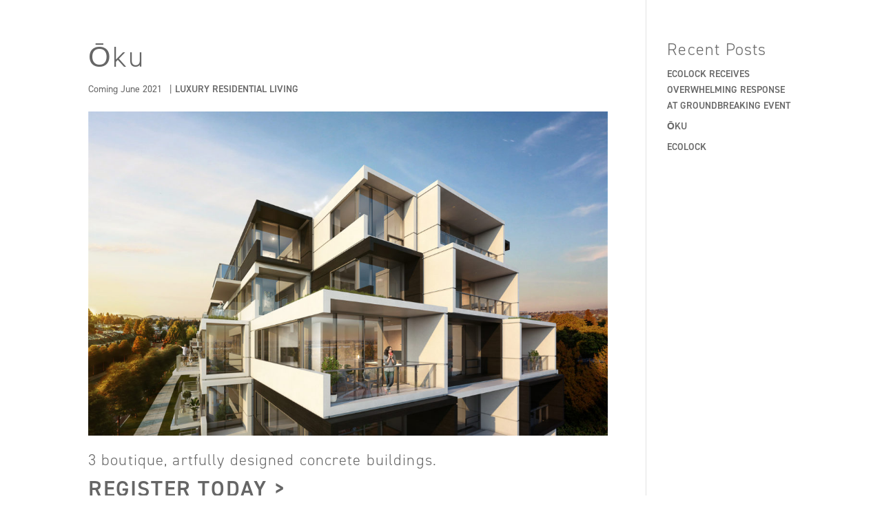

--- FILE ---
content_type: text/css
request_url: https://ulmus.ca/wp-content/themes/Ulmus/style.css?ver=4.27.5
body_size: 3284
content:
@charset "utf-8";

/*
 Theme Name:     Ulmus Child
 Theme URI:      
 Description:    Ulmus Child
 Author:         B3
 Author URI:     
 Template:       Divi
 Version:        1.0.0
*/
 
 
/* =Theme customization starts here
------------------------------------------------------- */

/* GLOBAL Theme */

h1, h2, h3, h4, h5, h6 {
	font-family: din-2014, sans-serif !important;
	font-weight: 300;
	font-style: normal;
    color:#fff;
    padding: 0 0 10px !important;
    letter-spacing:0.05em !important;
}
body, a, p, span,
em, section, article,
main, aside, nav,
header, hgroup, footer,
img, figure, figcaption,
table, caption,
tr, th, td {
font-family: din-2014, sans-serif !important;
font-weight: 400;
font-style: normal;
}


h1 {
    font-size: 42px !important;
	line-height: 1.2em !important;
}

h2 {
    font-size: 38px !important;
	line-height: 1.2em !important;
}

h3 {
    font-size: 32px !important;
	line-height: 1.2em !important;
}

h4 {
    font-size: 24px !important;
	line-height: 1.2em !important;
}

h5 {
    font-size: 18px !important;
	line-height: 1.6em !important;
}

h6 {
    font-size: 16px !important;
}
#et_search_icon:hover, #top-menu li.current-menu-ancestor>a, #top-menu li.current-menu-item>a, .bottom-nav li.current-menu-item>a, .comment-reply-link, .entry-summary p.price ins, .et-social-icon a:hover, .et_password_protected_form .et_submit_button, .footer-widget h4, .form-submit .et_pb_button, .mobile_menu_bar:after, .mobile_menu_bar:before, .nav-single a, .posted_in a, .woocommerce #content div.product p.price, .woocommerce #content div.product span.price, .woocommerce #content input.button, .woocommerce #content input.button.alt, .woocommerce #content input.button.alt:hover, .woocommerce #content input.button:hover, .woocommerce #respond input#submit, .woocommerce #respond input#submit.alt, .woocommerce #respond input#submit.alt:hover, .woocommerce #respond input#submit:hover, .woocommerce .star-rating span:before, .woocommerce a.button, .woocommerce a.button.alt, .woocommerce a.button.alt:hover, .woocommerce a.button:hover, .woocommerce button.button, .woocommerce button.button.alt, .woocommerce button.button.alt:hover, .woocommerce div.product p.price, .woocommerce div.product span.price, .woocommerce input.button, .woocommerce input.button.alt, .woocommerce input.button.alt:hover, .woocommerce input.button:hover, .woocommerce-page #content div.product p.price, .woocommerce-page #content div.product span.price, .woocommerce-page #content input.button, .woocommerce-page #content input.button.alt, .woocommerce-page #content input.button.alt:hover, .woocommerce-page #respond input#submit, .woocommerce-page #respond input#submit.alt, .woocommerce-page #respond input#submit.alt:hover, .woocommerce-page #respond input#submit:hover, .woocommerce-page .star-rating span:before, .woocommerce-page a.button, .woocommerce-page a.button.alt, .woocommerce-page a.button.alt:hover, .woocommerce-page a.button:hover, .woocommerce-page button.button, .woocommerce-page button.button.alt, .woocommerce-page button.button.alt:hover, .woocommerce-page button.button:hover, .woocommerce-page div.product p.price, .woocommerce-page div.product span.price, .woocommerce-page input.button, .woocommerce-page input.button.alt, .woocommerce-page input.button.alt:hover, .woocommerce-page input.button:hover, .wp-pagenavi a:hover, .wp-pagenavi span.current {
    color: #da8c73;
}

.white {color:#fff !important;}
.green {color:#00795f !important;}
.grey {color:#666666 !important;}
.bold {font-weight:600 !important;}
.bg-top {background-position: top !important;}
.bg-right {background-position: right !important;}
.bg-bottom {background-position: bottom !important;}
.bg-left {background-position: left !important;}
.center {text-align: center !important;}

.no-bg-repeat {background-repeat:no-repeat !important;}
.ontop {z-index:99999;}
.below {z-index:0;}
.ontop .et_parallax_bg {z-index:99999;}

/* body.page #page-container .et_pb_button_0 {
	transition: all 5s ease;
}

body.page #page-container .et_pb_button_0:hover, body.single #page-container .et_pb_button_0:hover {
    color: #ffffff!important;
    border-width: 0px!important;
    border-radius: 0px;
	background: rgba(250,196,10,1) !important;
	background: -moz-linear-gradient(-45deg, rgba(180,196,38,1) 0%, rgba(250,196,10,1) 99%) !important;
	background: -webkit-linear-gradient(-45deg, rgba(180,196,38,1) 0%,rgba(250,196,10,1) 99%) !important;
	background: linear-gradient(135deg, rgba(180,196,38,1) 0%,rgba(250,196,10,1) 99%) !important;
	filter: progid:DXImageTransform.Microsoft.gradient( startColorstr='#b4c426', endColorstr='#fac40a',GradientType=1 ) !important;
	transition: all 5s ease;
} */
body.page .et_pb_button_0, .et_pb_button_0:hover {
    padding: 0.5em 1.6em!important;
}

.fa-icon-chevron-down {
    margin-top: 20px;
    display: block;
    -webkit-animation: pulse 2s infinite;
            animation: pulse 2s infinite;
    color: #fff; }

@-webkit-keyframes pulse {
  0% {
    -webkit-transform: translate(0, 0);
            transform: translate(0, 0); }
  50% {
    -webkit-transform: translate(0, 10px);
            transform: translate(0, 10px); }
  100% {
    -webkit-transform: translate(0, 0);
            transform: translate(0, 0); } 
}

@keyframes pulse {
  0% {
    -webkit-transform: translate(0, 0);
            transform: translate(0, 0); }
  50% {
    -webkit-transform: translate(0, 10px);
            transform: translate(0, 10px); }
  100% {
    -webkit-transform: translate(0, 0);
            transform: translate(0, 0); } 
}


@keyframes wiggle {
  20%  { transform: translateX(4px);  }
  40%  { transform: translateX(-4px); }
  60%  { transform: translateX(2px);  }
  80%  { transform: translateX(-1px); }
  100% { transform: translateX(0);    }
}

.wiggle .et_pb_text_inner:hover {
  animation: wiggle 1s ease;
  animation-iteration-count: 1;
}
.fixed-bg {background-attachment: fixed;}
.mr-neg-right-128 {margin-right: -256px !important;}
.et_pb_module.et_pb_image.et_pb_image_1.home-box-2-128  {
    margin-left: auto !important;
    margin-right: -128px !important;
} 
.et_pb_text_3.et_pb_module.right-green-box-text {
    margin-left: -128px!important; 
    margin-right: auto!important;
}
.overflow {overflow: initial !important;}

.mobile_menu_bar:before {
    font-size: 62px;
}
@media only screen and (min-width: 981px) {
body.et_header_style_slide #et-top-navigation, body.et_header_style_fullscreen #et-top-navigation {
    padding: 8px 0 8px 0 !important;
}
}
@media only screen and (min-width: 981px) {
body.et_header_style_slide .et-fixed-header #et-top-navigation, body.et_header_style_fullscreen .et-fixed-header #et-top-navigation {
    padding: 8px 0 8px 0 !important;
}
}

/* HOME STYLE */
body.page #page-container .et_slide_in_menu_container {
	background: -moz-linear-gradient(top, rgba(145,84,72,0.96) 0%, rgba(218,140,115,0.78) 100%); /* FF3.6-15 */
	background: -webkit-linear-gradient(top, rgba(145,84,72,0.96) 0%,rgba(218,140,115,0.78) 100%); /* Chrome10-25,Safari5.1-6 */
	background: linear-gradient(to bottom, rgba(145,84,72,0.96) 0%,rgba(218,140,115,0.78) 100%); /* W3C, IE10+, FF16+, Chrome26+, Opera12+, Safari7+ */
	filter: progid:DXImageTransform.Microsoft.gradient( startColorstr='#c7915448', endColorstr='#c7da8c73',GradientType=0 ); /* IE6-9 */
}


.bg-top .et_parallax_bg {background-position: top !important;}
.bg-right .et_parallax_bg {background-position: right !important;}
.bg-bottom .et_parallax_bg {background-position: bottom !important;}
.bg-left .et_parallax_bg {background-position: left !important;}
.contain-img .et_parallax_bg {background-size:contain !important;}

@media all and (min-width: 981px) {
    .home .et_pb_gutters3 .et_pb_column, .home .et_pb_gutters3.et_pb_row .et_pb_column, 
	.page-id-318 .et_pb_gutters3 .et_pb_column, .home .et_pb_gutters3.et_pb_row .et_pb_column {
        margin-right:0%
    }
/*	.et_pb_gutters3 .et_pb_column_1_2, .et_pb_gutters3.et_pb_row .et_pb_column_1_2 {
    width: 50%;
}  */
}

@media all and (max-width: 980px) {
.et_pb_module.et_pb_image.et_pb_image_1.home-box-2-128 {
    margin-left: auto !important;
    margin-right: 0px !important;
}
#post-378 .margin-left-96 {
    margin-left: 0px !important;
}
}

.home-full-width .et_pb_row.et_pb_row_fullwidth {
    width: 100%!important;
    max-width: 100%!important;
}

.slide-text-1 {
	top: 30%;
    right: 0;
    position: absolute;
}
.slide-text-2 {
    /* top: 30%; */
    /* right: 0; */
    position: absolute;
}
div#parallax-bg-1{
	position: fixed;
	width: 1200px;
	top: 0;
	left: 50%; 
	margin-left: -600px; 
	z-index: 1;
}
/* background middle layer*/
div#parallax-bg-2{
	position: fixed;
	width: 1200px;
	top: 0;
	left: 50%; 
	margin-left: -600px; 
	z-index: 2;
}
/* background layer */
div#parallax-bg-3{
	position: fixed;
	width: 960px;
	top: 0;
	left: 50%; 
	margin-left: -470px; 
	z-index: 3;
}
/* foreground */
div#parallax-bg-3 div{
	background-repeat:no-repeat;
	position:absolute;
	display:block;
	overflow:hidden;
}
div#bg-3-1{
	
	width:529px;
	height:757px;
	top:-100px;
	right:100px;
}

/* middle layer clouds */
div#parallax-bg-2 div{
	
	background-repeat:no-repeat;
	position:absolute;
	display:block;
	width:488px;
	height:138px;
	overflow:hidden;
}

div#bg-2-1{
	top:100px;
	left:-310px;
}


/*background layer clouds */
div#parallax-bg-1 div{
	background-repeat:no-repeat;
	position:absolute;
	display:block;
	width:488px;
	height:138px;
	overflow:hidden;
}
div#bg-1-1{
	
	top:200px;
	right:450px;
}

/* SCROLL BUTTON MOUSE  */
@-webkit-keyframes ani-mouse {
	0% {
	opacity: 1;
	top: 29%;
	}
	15% {
	opacity: 1;
	top: 50%;
	}
	50% {
	opacity: 0;
	top: 50%;
	}
	100% {
	opacity: 0;
	top: 29%;
	}
}
@-moz-keyframes ani-mouse {
	0% {
	opacity: 1;
	top: 29%;
	}
	15% {
	opacity: 1;
	top: 50%;
	}
	50% {
	opacity: 0;
	top: 50%;
	}
	100% {
	opacity: 0;
	top: 29%;
	}
}
@keyframes ani-mouse {
	0% {
	opacity: 1;
	top: 29%;
	}
	15% {
	opacity: 1;
	top: 50%;
	}
	50% {
	opacity: 0;
	top: 50%;
	}
	100% {
	opacity: 0;
	top: 29%;
	}
}
 .scroll-btn {
	display: block;
	position: absolute;
	left: 0;
	right: 0;
	text-align: center;
}
.scroll-btn > * {
	display: inline-block;
	line-height: 18px;
	font-size: 13px;
	font-weight: normal;
	color: #7f8c8d;
	color: #ffffff;
	font-family: "proxima-nova", "Helvetica Neue", Helvetica, Arial, sans-serif;
	letter-spacing: 2px;
}
.scroll-btn > *:hover,
.scroll-btn > *:focus,
.scroll-btn > *.active {
	color: #ffffff;
}
.scroll-btn > *:hover,
.scroll-btn > *:focus,
.scroll-btn > *:active,
.scroll-btn > *.active {
	opacity: 0.8;
	filter: alpha(opacity=80);
}
.scroll-btn .mouse {
	position: relative;
	display: block;
	width: 35px;
	height: 55px;
	margin: 0 auto 20px;
	-webkit-box-sizing: border-box;
	-moz-box-sizing: border-box;
	box-sizing: border-box;
	border: 3px solid white;
	border-radius: 23px;
}
.scroll-btn .mouse > * {
	position: absolute;
	display: block;
	top: 29%;
	left: 50%;
	width: 8px;
	height: 8px;
	margin: -4px 0 0 -4px;
	background: white;
	border-radius: 50%;
	-webkit-animation: ani-mouse 2.5s linear infinite;
	-moz-animation: ani-mouse 2.5s linear infinite;
	animation: ani-mouse 2.5s linear infinite;
}	

/*   NEWS SECTION */

.single h1 {text-transform:capitalize !important;}

.margin-128 {margin-top: -128px !important;}
.news-texts h4 {
    font-size: 24px !important;
    padding-bottom: 8px !important;
    padding-top: 32px !important;
}
.single.et_pb_pagebuilder_layout.et_full_width_page .et_post_meta_wrapper {
    width: 80%;
    max-width: 1080px;
    margin: auto;
    padding-top: 2%;
}
.post-template-default h1, .post-template-default h2, .post-template-default h3, .post-template-default h4, .post-template-default h5, .post-template-default h6 {
    color: #666666;
}
.post-template-default h2 {
    font-size: 1.6em !important;
}
@media (min-width: 981px) {
.post-template-default .et_pb_section {
    padding: 0 !important;
}
}
.page-id-318 a {
  color: #fff !important;
}
a {
  font-weight:600;
  position: relative;
  text-transform: uppercase;
  text-decoration: none;
  padding-bottom: 8px;
}
nav a:hover {
border-bottom: 6px solid currentColor !important;
}
/*
a:before, a:after {
  content: '';
  position: absolute;
  bottom: 2px;
  left: 0;
  right: 0;
  height: 2px;
  background-color: #fff;
}
*/

.grey a {color:#666666 !important;}

.grey a:before, .grey a:after {
  content: '';
  position: absolute;
  bottom: 2px;
  left: 0;
  right: 0;
  height: 2px;
  background-color: #666;
}

a:before {
  opacity: 0;
  -webkit-transform: translateY(-8px);
          transform: translateY(-8px);
  transition: opacity 0s, -webkit-transform 0s cubic-bezier(0.175, 0.885, 0.32, 1.275);
  transition: transform 0s cubic-bezier(0.175, 0.885, 0.32, 1.275), opacity 0s;
  transition: transform 0s cubic-bezier(0.175, 0.885, 0.32, 1.275), opacity 0s, -webkit-transform 0s cubic-bezier(0.175, 0.885, 0.32, 1.275);
}
a:after {
  opacity: 0;
  -webkit-transform: translateY(4px);
          transform: translateY(4px);
  transition: opacity 0.9s, -webkit-transform 0.2s cubic-bezier(0.175, 0.885, 0.32, 1.275);
  transition: transform 0.9s cubic-bezier(0.175, 0.885, 0.32, 1.275), opacity 0.9s;
  transition: transform 0.9s cubic-bezier(0.175, 0.885, 0.32, 1.275), opacity 0.9s, -webkit-transform 0.9s cubic-bezier(0.175, 0.885, 0.32, 1.275);
}
a:hover:before, a:hover:after, a:focus:before, a:focus:after {
  opacity: 1;
  -webkit-transform: translateY(0);
          transform: translateY(0);
}
a:hover:before, a:focus:before {
  transition: opacity 0.9s, -webkit-transform 0.2s cubic-bezier(0.175, 0.885, 0.32, 1.275);
  transition: transform 0.9s cubic-bezier(0.175, 0.885, 0.32, 1.275), opacity 0.9s;
  transition: transform 0.9s cubic-bezier(0.175, 0.885, 0.32, 1.275), opacity 0.9s, -webkit-transform 0.9s cubic-bezier(0.175, 0.885, 0.32, 1.275);
}
a:hover:after, a:focus:after {
  transition: opacity 0s 0.9s, -webkit-transform 0s 0.2s cubic-bezier(0.175, 0.885, 0.32, 1.275);
  transition: transform 0s 0.9s cubic-bezier(0.175, 0.885, 0.32, 1.275), opacity 0s 0.9s;
  transition: transform 0s 0.9s cubic-bezier(0.175, 0.885, 0.32, 1.275), opacity 0s 0.9s, -webkit-transform 0s 0.9s cubic-bezier(0.175, 0.885, 0.32, 1.275);
}

/*  CONTACT PAGE  */

.contact-texts h2 {
    font-weight: 600;
    font-style: normal;
    text-transform: none;
    text-decoration: none;
    letter-spacing: 0em !important;
}
.mc4wp-form-fields input[type=email],
.your-email input[type=email] {
    padding: 16px;
    border: 1px solid #666;
    color: #666;
    background-color: #fff;
	line-height: 1.5;
}

::-webkit-input-placeholder { /* WebKit browsers */
color: #666 !important;
opacity: 1;
}
:-moz-placeholder { /* Mozilla Firefox 4 to 18 */
color: #666 !important;
opacity: 1;
}
::-moz-placeholder { /* Mozilla Firefox 19+ */
color: #666 !important;
opacity: 1;
}
:-ms-input-placeholder { /* Internet Explorer 10+ */
color: #666 !important;
opacity: 1;
}
.mc4wp-form-fields input[type="submit"],
.wpcf7 input[type="submit"] {
padding: 16px;
border: 0;
background: #666;
border-radius: 0;
color: #fff;
width: auto;
text-decoration: none;
cursor: pointer;
-webkit-appearance: button;
line-height: 1.6;
}

/***  LEADERS  */

.margin-left-96 {margin-left: -96px !important;}

/* MOBILE  */

.et_slide_in_menu_container #mobile_menu_slide li a, .et_slide_in_menu_container #mobile_menu_slide li.current-menu-item a {
    padding: 16px 0;
    border: none;
    color: #fff;
}
/* FOOTER */

#footer-bottom .container #footer-info {
    float: none;
    padding-bottom: 10px;
     text-align: center; 
}

/* POST */
.single-post a {font-weight:bold;}
.single-post a:active, .single-post a:hover {font-weight:600; text-decoration: underline;}